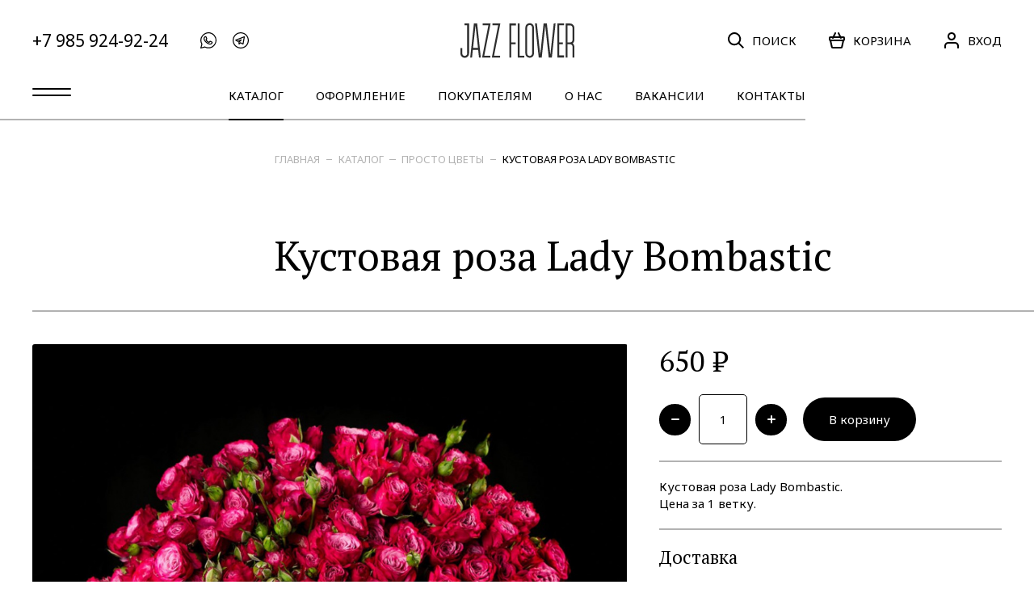

--- FILE ---
content_type: text/html; charset=UTF-8
request_url: https://jazzflower.ru/katalog/srezannye-tsvety/kustovaya-roza-fuksiya-leys.html
body_size: 7963
content:
<!DOCTYPE html>
<html lang="ru">
<head>
    <meta charset="UTF-8"/>
<base href="https://jazzflower.ru/">
<title>Кустовая красная роза сорта Фуксия Лейс</title>
<meta name="description" value="Кустовая красная роза сорта Фуксия Лейс. Прямые поставки с плантаций в Москву. Экспресс-доставка за 60 минут. Цветочная студия Jazz flower">
<meta name="viewport" content="width=device-width"/>
<meta name="SKYPE_TOOLBAR" content="SKYPE_TOOLBAR_PARSER_COMPATIBLE"/>
<meta name="apple-mobile-web-app-capable" content="yes"/>
<meta name="format-detection" content="telephone=no"/>
<meta name="yandex-verification" content="dae38037a304ef0c" />
<meta name="yandex-verification" content="9ba33a779a170298" />
<link rel="stylesheet" media="all" href="assets/styles/main_global.min.css?v=1052033925"/>
<link rel="shortcut icon" href="assets/i/favicon.png" type="image/png"/>
<meta property="og:image" content="assets/i/og_image.jpg?v=1.02" />
    <link rel="canonical" href="https://jazzflower.ru/katalog/srezannye-tsvety/kustovaya-roza-fuksiya-leys.html"/>
<script>
    var jfSite = {
        pageId: 123
    };
</script>
<!-- Global site tag (gtag.js) - Google Analytics -->
<script async src="https://www.googletagmanager.com/gtag/js?id=UA-153485469-1"></script>
<script>
    window.dataLayer = window.dataLayer || [];
    function gtag(){ dataLayer.push(arguments); }
    gtag('js', new Date());

    gtag('config', 'UA-153485469-1');
</script>

<!-- Yandex.Metrika counter -->
<script type="text/javascript" >
    (function(m,e,t,r,i,k,a){ m[i]=m[i]||function(){ (m[i].a=m[i].a||[]).push(arguments)};
    var z = null;m[i].l=1*new Date();
    for (var j = 0; j < document.scripts.length; j++) { if (document.scripts[j].src === r) { return; }}
    k=e.createElement(t),a=e.getElementsByTagName(t)[0],k.async=1,k.src=r,a.parentNode.insertBefore(k,a)})
    (window, document, "script", "https://mc.yandex.ru/metrika/tag.js", "ym");

    ym(41515479, "init", {
         clickmap:true,
         trackLinks:true,
         accurateTrackBounce:true,
         webvisor:true,
         trackHash:true,
         ecommerce:"dataLayer"
    });
    window.yaCounterNumber = 41515479;
</script>
<noscript><div><img src="https://mc.yandex.ru/watch/41515479" style="position:absolute; left:-9999px;" alt="" /></div></noscript>
<!-- /Yandex.Metrika counter -->
    <script type="text/javascript">miniShop2Config = {"cssUrl":"\/assets\/components\/minishop2\/css\/web\/","jsUrl":"\/assets\/components\/minishop2\/js\/web\/","actionUrl":"\/assets\/components\/minishop2\/action.php","ctx":"web","close_all_message":"\u0437\u0430\u043a\u0440\u044b\u0442\u044c \u0432\u0441\u0435","price_format":[2,"."," "],"price_format_no_zeros":true,"weight_format":[3,"."," "],"weight_format_no_zeros":true};</script>
<link rel="stylesheet" href="/assets/components/msoptionsprice/css/web/default.css?v=2385a7bc" type="text/css" />
<script type="text/javascript">msOptionsPriceConfig={"assetsBaseUrl":"\/assets\/","assetsUrl":"\/assets\/components\/msoptionsprice\/","actionUrl":"\/assets\/components\/msoptionsprice\/action.php","allow_zero_cost":true,"allow_zero_old_cost":true,"allow_zero_mass":true,"allow_zero_article":true,"allow_zero_count":true,"allow_remains":false,"miniShop2":{"version":"2.5.0-pl"},"ctx":"web","version":"2.5.22-beta"};</script>
</head>
<body>
<header class="header">
    <div class="header__in">
        <div class="header__row header__row_v1">
            <div class="header__row-left-side">
                <div class="menu-trigger menu-trigger_mobile menuTrigger"></div>
                <a class="header__phone" href="tel:+79859249224">+7 985 924-92-24</a>
                <div class="socials">
                <a href="https://api.whatsapp.com/send?phone=%2B79859249224&text=%D0%97%D0%B4%D1%80%D0%B0%D0%B2%D1%81%D1%82%D0%B2%D1%83%D0%B9%D1%82%D0%B5%21+%D0%A5%D0%BE%D1%87%D1%83+%D1%83%D0%B7%D0%BD%D0%B0%D1%82%D1%8C+%D0%BE%D0%B1+%D0%B0%D1%81%D1%81%D0%BE%D1%80%D1%82%D0%B8%D0%BC%D0%B5%D0%BD%D1%82%D0%B5+%D1%86%D0%B2%D0%B5%D1%82%D0%BE%D0%B2." class="socials__link" target="_blank">
            <svg class="icon icon-whatsapp">
                <use xlink:href="assets/i/sprite/sprite.svg?v=685497703#whatsapp"></use>
            </svg>
        </a>
                <a href="https://t.me/jazzflower_moscow" class="socials__link" target="_blank">
            <svg class="icon icon-telegram">
                <use xlink:href="assets/i/sprite/sprite.svg?v=685497703#telegram"></use>
            </svg>
        </a>
    </div>
                <div class="header__nav-item header__nav-item_mobile">
                    <a class="header__nav-link searchOpen" href="#">
                        <svg class="icon icon-search">
                            <use xlink:href="assets/i/sprite/sprite.svg?v=685497703#search"></use>
                        </svg>
                        <span class="header__nav-link-title">поиск</span>
                    </a>
                </div>
            </div>
            <div class="header__logo-w">
                <a class="logo" href="https://jazzflower.ru/">
                    <img class="logo__img" src="assets/i/logo.svg?v=886279251" alt="Jazz flower"/>
                </a>
            </div>
            <div class="header__row-right-side">
                <div class="header__nav-item header__nav-item_mobile">
                    <a class="header__nav-link" href="tel:+79859249224">
                        <svg class="icon icon-phone">
                            <use xlink:href="assets/i/sprite/sprite.svg?v=685497703#phone"></use>
                        </svg>
                    </a>
                </div>
                <div class="header__nav-item header__nav-item_desktop">
                    <a class="header__nav-link searchOpen" href="#">
                        <svg class="icon icon-search">
                            <use xlink:href="assets/i/sprite/sprite.svg?v=685497703#search"></use>
                        </svg>
                        <span class="header__nav-link-title">поиск</span>
                    </a>
                </div>
                <div class="header__nav-item  " id="msMiniCart">
    <a class="header__nav-link" href="oformlenie-zakaza.html">
        <svg class="icon icon-basket">
            <use xlink:href="assets/i/sprite/sprite.svg?v=685497703#basket"></use>
        </svg>
        <span class="header__nav-link-label ms2_total_count">0</span>
        <span class="header__nav-link-title">корзина</span>
    </a>
</div>                                    <div class="header__nav-item header__nav-item_user">
                                                    <a class="header__nav-link" href="#" data-toggle-popup="signin_popup">
                                <svg class="icon icon-user">
                                    <use xlink:href="assets/i/sprite/sprite.svg?v=685497703#user"></use>
                                </svg>
                                <span class="header__nav-link-title">вход</span>
                            </a>
                                            </div>
                            </div>
        </div>
        <div class="header__row header__row_v2">
            <div class="header__row-left-side">
                <div class="menu-trigger menu-trigger_desktop menuTrigger"></div>
            </div>
            <ul class="main-menu">
                <li class="main-menu__item first main-menu__item_active"><a class="main-menu__link " href="katalog/">Каталог</a></li><li class="main-menu__item "><a class="main-menu__link " href="oformlenie/key-visual.html">Оформление</a></li><li class="main-menu__item "><a class="main-menu__link " href="pokupatelyam/">Покупателям</a></li><li class="main-menu__item "><a class="main-menu__link " href="o-nas/">О нас</a></li><li class="main-menu__item "><a class="main-menu__link " href="vakansii/">Вакансии</a></li><li class="main-menu__item last"><a class="main-menu__link " href="contacts/">Контакты</a></li>            </ul>
            <div class="header__row-right-side"></div>
        </div>
        <div class="header__submenu-w">
            <div class="header__in header__in_submenu">
                <div class="menu-2 container">
                    <ul class="menu-2__col">
                        <li class="menu-2__item first"><a class="menu-2__link" href="/">Главная</a></li><li class="menu-2__item menu-2__item_active"><a class="menu-2__link" href="katalog/">Каталог</a></li><li class="menu-2__item "><a class="menu-2__link" href="oformlenie/key-visual.html">Оформление</a></li><li class="menu-2__item "><a class="menu-2__link" href="pokupatelyam/">Покупателям</a></li><li class="menu-2__item "><a class="menu-2__link" href="o-nas/">О нас</a></li><li class="menu-2__item "><a class="menu-2__link" href="vakansii/">Вакансии</a></li><li class="menu-2__item last"><a class="menu-2__link" href="contacts/">Контакты</a></li>                    </ul>
                    <ul class="menu-2__col">
                        <li class="menu-2__item first"><a class="menu-2__link" href="katalog/bukety/">Букеты</a></li><li class="menu-2__item "><a class="menu-2__link" href="katalog/monobukety/">Монобукеты</a></li><li class="menu-2__item "><a class="menu-2__link" href="katalog/korziny-tsvetov/">Цветы в корзинах и коробках</a></li><li class="menu-2__item menu-2__item_active"><a class="menu-2__link" href="katalog/srezannye-tsvety/">Просто цветы</a></li><li class="menu-2__item "><a class="menu-2__link" href="katalog/bukety-nevesty/">Букеты невесты</a></li><li class="menu-2__item "><a class="menu-2__link" href="katalog/komnatnye-rasteniya/">Орхидеи и комнатные растения</a></li><li class="menu-2__item "><a class="menu-2__link" href="katalog/dekor/">Декор</a></li><li class="menu-2__item "><a class="menu-2__link" href="katalog/vazy-i-kashpo/">Вазы и кашпо</a></li><li class="menu-2__item last"><a class="menu-2__link" href="katalog/iskusstvennye-tsvety/">Искусственные цветы</a></li>                    </ul>
                </div>
            </div>
            <div class="header__menu-copy">
                <div class="header__menu-copy-in">
                    <ul class="copyright-links">
    <li class="copyright-links__item">© 2008–2026 Jazz flower
    </li>
    <li class="copyright-links__item">
        <a class="copyright-links__link" href="pokupatelyam/politika-konfidentsialnosti.html">
            Защита личных данных        </a>
    </li>
    <li class="copyright-links__item">
        <a class="copyright-links__link" href="pokupatelyam/oferta.html">
            Оферта        </a>
    </li>
    <li class="copyright-links__item">
        <a class="copyright-links__link" href="karta-sayta.html">
            Карта сайта        </a>
    </li>
    <li class="copyright-links__item">Разработка сайта — <a class="copyright-links__link" href="https://openco.ru" target="_blank">OpenColour</a>
    </li>
</ul>
                </div>
            </div>
        </div>
    </div>
</header>
<div class="wrapper wrapper_no-overflow">
    <div class="base">
        <section class="section section_line_b-2">
            <div class="section__in">
                <div class="container">
                    <ul class="breadcrumbs"><li class="breadcrumbs__item"><a href="/">Главная</a></li>
<li class="breadcrumbs__item"><a href="katalog/">Каталог</a></li>
<li class="breadcrumbs__item"><a href="katalog/srezannye-tsvety/">Просто цветы</a></li>
<li class="breadcrumbs__item breadcrumbs__item_current"><a href="katalog/srezannye-tsvety/kustovaya-roza-fuksiya-leys.html">Кустовая роза Lady Bombastic</a></li></ul>                    <h1 class="section__title">
                        Кустовая роза Lady Bombastic                        
                    </h1>
                </div>
            </div>
        </section>
        <section class="section section_line_b-2">
            <div class="section__in">
                <form action="" method="post" class="product ms2_form msoptionsprice-product">
                    <div class="product__col">
                        <div class="gallery">
    <div class="gallery__slider-w msoptionsprice-gallery">
        <div class="gallery__slider topSlider">
                        <div class="gallery__slider-item" data-index="0" data-rid="123" data-iid="11682">
                <div class="gallery__slider-img-w">
                    <img class="gallery__slider-img" src="/assets/images/products/123/square_big/jazz138-3.jpg" alt="">
                </div>
            </div>
                        <div class="gallery__slider-item" data-index="1" data-rid="123" data-iid="1456">
                <div class="gallery__slider-img-w">
                    <img class="gallery__slider-img" src="/assets/images/products/123/square_big/jazz138-1.jpg" alt="">
                </div>
            </div>
                        <div class="gallery__slider-item" data-index="2" data-rid="123" data-iid="1460">
                <div class="gallery__slider-img-w">
                    <img class="gallery__slider-img" src="/assets/images/products/123/square_big/jazz138-2.jpg" alt="">
                </div>
            </div>
                    </div>
    </div>
        <div class="gallery__slider-w msoptionsprice-gallery">
        <div class="gallery__slider bottomSlider">
                        <div class="gallery__slider-item" data-index="0" data-rid="123" data-iid="11682">
                <div class="gallery__slider-img-w">
                    <img class="gallery__slider-img" src="/assets/images/products/123/square_small/jazz138-3.jpg" alt="">
                </div>
            </div>
                        <div class="gallery__slider-item" data-index="1" data-rid="123" data-iid="1456">
                <div class="gallery__slider-img-w">
                    <img class="gallery__slider-img" src="/assets/images/products/123/square_small/jazz138-1.jpg" alt="">
                </div>
            </div>
                        <div class="gallery__slider-item" data-index="2" data-rid="123" data-iid="1460">
                <div class="gallery__slider-img-w">
                    <img class="gallery__slider-img" src="/assets/images/products/123/square_small/jazz138-2.jpg" alt="">
                </div>
            </div>
                    </div>
    </div>
    </div>                    </div>
                    <div class="product__col">
                        
                                                <div class="product__price">
                            <span class="msoptionsprice-cost msoptionsprice-123">650</span> ₽
                        </div>
                        <div class="product__cart-controls">
                            <input type="hidden" name="id" value="123">
                            <div class="textbox textbox_increment">
                                <div class="textbox__wrapper">
                                    <div class="button button_size_s button_no-text inputDecrement" data-min="0">
                                        <svg class="icon icon-minus">
                                            <use xlink:href="assets/i/sprite/sprite.svg?v=685497703#minus"></use>
                                        </svg>
                                    </div>
                                    <input type="text" name="count" class="textbox__input inputNumber" value="1"/>
                                    <div class="button button_size_s button_rounded button_no-text inputIncrement">
                                        <svg class="icon icon-plus">
                                            <use xlink:href="assets/i/sprite/sprite.svg?v=685497703#plus"></use>
                                        </svg>
                                    </div>
                                </div>
                            </div>

                            <button class="button no_protect" type="submit" name="ms2_action" value="cart/add">В корзину</button>

                        </div>
                        <div class="product__info-line rich-text">
                            <p>Кустовая роза Lady Bombastic. <br />Цена за 1 ветку.</p>                        </div>
                        <div class="product__info-line rich-text">
    <h3>Доставка</h3>
    <ul>
                    <li>Самовывоз — бесплатно</li>
                    <li>Доставка по Москве — 1000₽</li>
                    <li>Доставка за МКАД (до 20км) — 2000₽</li>
                
    </ul>
    <a class="button button_no-border button_color_transparent" href="pokupatelyam/">
        <svg class="icon icon-arrow">
            <use xlink:href="assets/i/sprite/sprite.svg?v=685497703#arrow"></use>
        </svg>
        Подробнее о доставке
    </a>
</div>                        <div class="product__info-line rich-text">
    <h3>Оплата</h3>
    <ul>
                    <li>Наличными при получении</li>
                    <li>Оплата без подтверждения (одностадийная)</li>
                
    </ul>
    <a class="button button_no-border button_color_transparent" href="pokupatelyam/#payment">
        <svg class="icon icon-arrow">
            <use xlink:href="assets/i/sprite/sprite.svg?v=685497703#arrow"></use>
        </svg>
        Подробнее об оплате
    </a>
</div>                                                                                                                                                                                                                                <div class="product__info-line rich-text">
                            <h3>Комплектация</h3>
                                    <div class="gallery">
        <div class="gallery__slider-control button button_no-text button_rounded" id="complSliderPrev">
            <svg class="icon icon-arrow ">
                <use xlink:href="assets/i/sprite/sprite.svg?v=685497703#arrow"></use>
            </svg>
        </div>
        <div class="gallery__slider-control button button_no-text button_rounded" id="complSliderNext">
            <svg class="icon icon-arrow ">
                <use xlink:href="assets/i/sprite/sprite.svg?v=685497703#arrow"></use>
            </svg>
        </div>
        <div class="gallery__slider gallery__slider_size_s productSlider" data-prev-arrow="#complSliderPrev" data-next-arrow="#complSliderNext">
                            <div class="gallery__slider-item">
                    <div class="gallery__slider-img-w gallery__slider-img-w_rounded">
                        <img class="gallery__slider-img" src="images/complectation.jpg" alt=""/>
                    </div>
                </div>
                    </div>
    </div>
                            <p>
                                Упакуем ваши цветы в фирменную коробку с учетом погодных условий. Для сохранения свежести цветы транспортируются в вазочке с водой. В комплекте с цветами вы получите инструкцию по уходу и средство для продления их жизни.                            </p>
                        </div>
                                            </div>
                </form>
            </div>
        </section>
                <section class="section section_line_b">
        <div class="section__in">
            <h2 class="section__title">Рекомендуем</h2>
        </div>
    </section>
    <section class="section section_line_b-2">
        <div class="section__in">
            <ul class="products-list">
                <li class="products-list__item">
                    <div class="rating-info">
    <div class="rating-info__mark-w">
        <div class="rating-info__mark">
            4,6        </div>
    </div>
    <div class="rating-info__descr"><span
                class="rating-info__title">Отзывы клиентов в Яндекс</span><span
                class="rating-info__subtitle">75 отзывов</span>
    </div>
    <a class="button button_color_transparent button_no-border" href="https://yandex.ru/maps/org/jazz_flower/151995676532/reviews/?indoorLevel=1&ll=37.617096%2C55.762987&z=17" target="_blank">
            <svg class="icon icon-arrow">
                <use xlink:href="assets/i/sprite/sprite.svg?v=685497703#arrow"></use>
            </svg>
            Оставить отзыв
    </a>
</div>
                </li>
                                                        <li class="products-list__item">
                        <div class="product-card">
    <a class="product-card__img-w " href="katalog/komnatnye-rasteniya/belyy-falenopsis.html">
                                <img class="product-card__img" src="/assets/images/products/463/preview_big/1o1a5104.jpg" alt="Белый Фаленопсис"/>
                </a>
    <div class="product-card__info">
        <a href="katalog/komnatnye-rasteniya/belyy-falenopsis.html" class="product-card__title">Белый Фаленопсис</a>
                    <span class="product-card__price">4 800 ₽</span>
            </div>
    
</div>                    </li>
                                                        <li class="products-list__item">
                        <div class="product-card">
    <a class="product-card__img-w " href="katalog/srezannye-tsvety/kustovaya-roza-juliet.html">
                                <img class="product-card__img" src="/assets/images/products/201/square_big/img-1001.jpg" alt="Кустовая роза Juliet"/>
                                <img class="product-card__img" src="/assets/images/products/201/square_big/foto54.jpg" alt="Кустовая роза Juliet"/>
                </a>
    <div class="product-card__info">
        <a href="katalog/srezannye-tsvety/kustovaya-roza-juliet.html" class="product-card__title">Кустовая роза Juliet</a>
                    <span class="product-card__price">650 ₽</span>
            </div>
    
</div>                    </li>
                                                        <li class="products-list__item">
                        <div class="product-card">
    <a class="product-card__img-w " href="katalog/komnatnye-rasteniya/kompozitsiya-iz-falenopsisov5.html">
                                <img class="product-card__img" src="/assets/images/products/737/square_big/dsc08413.jpg" alt="Композиция из Фаленопсисов"/>
                                <img class="product-card__img" src="/assets/images/products/737/square_big/dsc08416.jpg" alt="Композиция из Фаленопсисов"/>
                </a>
    <div class="product-card__info">
        <a href="katalog/komnatnye-rasteniya/kompozitsiya-iz-falenopsisov5.html" class="product-card__title">Композиция из Фаленопсисов</a>
                    <span class="product-card__price">63 388 ₽</span>
            </div>
    
</div>                    </li>
                                                </ul>
        </div>
    </section>
            <section class="section">
            <div class="section__in">
                <ul class="products-list">
                    <li class="products-list__item">
                        <div class="external-shop">
    <div class="external-shop__icon">
        <svg class="icon icon-telegram white_mod">
            <use xlink:href="assets/i/sprite/sprite.svg?v=685497703#telegram"></use>
        </svg>
    </div>
    <div class="external-shop__head">
        <h3 class="external-shop__title">Telegram</h3>
        <span class="external-shop__subtitle">Присоединяйтесь к&nbsp;нашей группе в&nbsp;телеграм</span>
    </div>
    
    <a class="button button_color_transparent button_no-border" href="https://t.me/jazzflower_msk" target="_blank"
            >
        <svg class="icon icon-arrow">
            <use xlink:href="assets/i/sprite/sprite.svg?v=685497703#arrow"></use>
        </svg>
        Присоединиться
    </a>
</div>                    </li>
                                                                                                                                            <li class="products-list__item">
                            <div class="product-card">
    <a class="product-card__img-w " href="katalog/bukety/s1406.html">
                                <img class="product-card__img" src="/assets/images/products/396/square_big/foto151.jpg" alt="Букет S1406"/>
                                <img class="product-card__img" src="/assets/images/products/396/square_big/foto151-1.jpg" alt="Букет S1406"/>
                </a>
    <div class="product-card__info">
        <a href="katalog/bukety/s1406.html" class="product-card__title">Букет S1406</a>
                    <span class="product-card__price">22 000 ₽</span>
            </div>
    
</div>                        </li>
                                                                    <li class="products-list__item">
                            <div class="product-card">
    <a class="product-card__img-w " href="katalog/iskusstvennye-tsvety/sansevieriya-kust.html">
                                <img class="product-card__img" src="/assets/images/products/688/square_big/20.6280n-20.6282n.jpg" alt="Сансевиерия куст искусственная"/>
                </a>
    <div class="product-card__info">
        <a href="katalog/iskusstvennye-tsvety/sansevieriya-kust.html" class="product-card__title">Сансевиерия куст искусственная</a>
                    <span class="product-card__price">13 547.6 ₽</span>
            </div>
    
</div>                        </li>
                                                                    <li class="products-list__item">
                            <div class="product-card">
    <a class="product-card__img-w " href="katalog/bukety/j1601.html">
                                <img class="product-card__img" src="/assets/images/products/853/square_big/img-9942.jpg" alt="Букет J1601"/>
                                <img class="product-card__img" src="/assets/images/products/853/square_big/img-9941.jpg" alt="Букет J1601"/>
                </a>
    <div class="product-card__info">
        <a href="katalog/bukety/j1601.html" class="product-card__title">Букет J1601</a>
                    <span class="product-card__price">23 800 ₽</span>
            </div>
    
</div>                        </li>
                                                                    <li class="products-list__item">
                            <div class="product-card">
    <a class="product-card__img-w product-card__img-w_product-card" href="katalog/srezannye-tsvety/eustoma-lavanda.html">
                                <img class="product-card__img" src="/assets/images/products/718/square_big/dsc05323.jpg" alt="Эустома Lavanda"/>
                </a>
    <div class="product-card__info">
        <a href="katalog/srezannye-tsvety/eustoma-lavanda.html" class="product-card__title">Эустома Lavanda</a>
                    <span class="product-card__price">500 ₽</span>
            </div>
    
</div>                        </li>
                                                                    <li class="products-list__item">
                            <div class="product-card">
    <a class="product-card__img-w " href="katalog/srezannye-tsvety/rozovye-giatsinty.html">
                                <img class="product-card__img" src="/assets/images/products/85/square_big/img-9027.jpg" alt="Гиацинты China Pink"/>
                                <img class="product-card__img" src="/assets/images/products/85/square_big/jazz43-2.jpg" alt="Гиацинты China Pink"/>
                </a>
    <div class="product-card__info">
        <a href="katalog/srezannye-tsvety/rozovye-giatsinty.html" class="product-card__title">Гиацинты China Pink</a>
                    <span class="product-card__price">250 ₽</span>
            </div>
    
</div>                        </li>
                                    </ul>
            </div>
        </section>
        </div>
    <footer class="footer">
    <div class="footer__in">
        <div class="footer__col">
            <div class="socials">
                <a href="https://api.whatsapp.com/send?phone=%2B79859249224&text=%D0%97%D0%B4%D1%80%D0%B0%D0%B2%D1%81%D1%82%D0%B2%D1%83%D0%B9%D1%82%D0%B5%21+%D0%A5%D0%BE%D1%87%D1%83+%D1%83%D0%B7%D0%BD%D0%B0%D1%82%D1%8C+%D0%BE%D0%B1+%D0%B0%D1%81%D1%81%D0%BE%D1%80%D1%82%D0%B8%D0%BC%D0%B5%D0%BD%D1%82%D0%B5+%D1%86%D0%B2%D0%B5%D1%82%D0%BE%D0%B2." class="socials__link" target="_blank">
            <svg class="icon icon-whatsapp">
                <use xlink:href="assets/i/sprite/sprite.svg?v=685497703#whatsapp"></use>
            </svg>
        </a>
                <a href="https://t.me/jazzflower_moscow" class="socials__link" target="_blank">
            <svg class="icon icon-telegram">
                <use xlink:href="assets/i/sprite/sprite.svg?v=685497703#telegram"></use>
            </svg>
        </a>
    </div>
            <a class="footer__logo-w" href="https://jazzflower.ru/">
                <div class="logo">
                    <img class="logo__img" src="assets/i/logo.svg?v=886279251" alt="logo"/>
                </div>
            </a>
        </div>
        <div class="footer__col">
            <div class="menu-2">
                <ul class="menu-2__col"><li class="menu-2__item footer_menu_item first"><a class="menu-2__link" href="/">Главная</a></li><li class="menu-2__item footer_menu_item menu-2__item_active"><a class="menu-2__link" href="katalog/">Каталог</a></li><li class="menu-2__item footer_menu_item "><a class="menu-2__link" href="oformlenie/key-visual.html">Оформление</a></li><li class="menu-2__item footer_menu_item "><a class="menu-2__link" href="pokupatelyam/">Покупателям</a></li><li class="menu-2__item footer_menu_item "><a class="menu-2__link" href="o-nas/">О нас</a></li><li class="menu-2__item footer_menu_item "><a class="menu-2__link" href="vakansii/">Вакансии</a></li><li class="menu-2__item footer_menu_item last"><a class="menu-2__link" href="contacts/">Контакты</a></li></ul>                <ul class="menu-2__col menu-2__col_subcolumns"><li class="menu-2__item first"><a class="menu-2__link" href="katalog/bukety/">Букеты</a></li><li class="menu-2__item "><a class="menu-2__link" href="katalog/monobukety/">Монобукеты</a></li><li class="menu-2__item "><a class="menu-2__link" href="katalog/korziny-tsvetov/">Цветы в корзинах и коробках</a></li><li class="menu-2__item menu-2__item_active"><a class="menu-2__link" href="katalog/srezannye-tsvety/">Просто цветы</a></li><li class="menu-2__item "><a class="menu-2__link" href="katalog/bukety-nevesty/">Букеты невесты</a></li><li class="menu-2__item "><a class="menu-2__link" href="katalog/komnatnye-rasteniya/">Орхидеи и комнатные растения</a></li><li class="menu-2__item "><a class="menu-2__link" href="katalog/dekor/">Декор</a></li><li class="menu-2__item "><a class="menu-2__link" href="katalog/vazy-i-kashpo/">Вазы и кашпо</a></li><li class="menu-2__item last"><a class="menu-2__link" href="katalog/iskusstvennye-tsvety/">Искусственные цветы</a></li></ul>            </div>
            <ul class="copyright-links">
    <li class="copyright-links__item">© 2008–2026 Jazz flower
    </li>
    <li class="copyright-links__item">
        <a class="copyright-links__link" href="pokupatelyam/politika-konfidentsialnosti.html">
            Защита личных данных        </a>
    </li>
    <li class="copyright-links__item">
        <a class="copyright-links__link" href="pokupatelyam/oferta.html">
            Оферта        </a>
    </li>
    <li class="copyright-links__item">
        <a class="copyright-links__link" href="karta-sayta.html">
            Карта сайта        </a>
    </li>
    <li class="copyright-links__item">Разработка сайта — <a class="copyright-links__link" href="https://openco.ru" target="_blank">OpenColour</a>
    </li>
</ul>
        </div>
    </div>
</footer>
</div>
<div id="quickbuy_popup" class="popup">
    <div class="popup__wrapper">
        <form class="quickbuy_form ajax_form" method="post" action=""
      data-success-ym-goal="quickBuySuccess"
      data-success-ga-event-category="shop"
      data-success-ga-event-action="quickBuySuccess"
>
    <div class="cart_block">
        <div class="cart_order_head">
            <div class="cart_order_title">Оформление заказа</div>
        </div>
        <div class="cart_input_list">
            <div class="cart_controller">
                <dl class="form__cell form__cell_v1_mod">
                    <dt class="form__cell-title form_v1_mod">
                        <label for="cart_name">Ваше имя</label>
                    </dt>
                    <dd class="form__field-wrap form_v1_mod">
                        <input class="form__field default_mod" type="text" id="cart_name" name="name" value=""
                               placeholder="Введите имя заказчика"/>
                        <span class="form__field-error" data-error-for="name"></span>
                    </dd>
                </dl>
            </div>
            <div class="cart_controller limit_v1_mod">
                <dl class="form__cell form__cell_v1_mod">
                    <dt class="form__cell-title form_v1_mod">
                        <label for="cart_tel">Номер телефона</label>
                    </dt>
                    <dd class="form__field-wrap form_v1_mod">
                        <input class="form__field default_mod" type="tel" id="cart_tel" name="phone" value=""
                               placeholder="" data-input-mask="+7(000) 000-00-00" data-input-mask-placeholder="+7(___) ___-__-__"/>
                        <span class="form__field-error" data-error-for="phone"></span>
                    </dd>
                </dl>
            </div>
            <div class="cart_controller">
                <dl class="form__cell form__cell_v1_mod">
                    <dt class="form__cell-title form_v1_mod">
                        <label for="cart_comment">Комментарий</label>
                    </dt>
                    <dd class="form__field-wrap form_v1_mod">
                        <input class="form__field default_mod" type="text" id="cart_comment" name="comment"
                               placeholder="любые важные детали заказа"/>
                        <span class="form__field-error" data-error-for="comment"></span>
                    </dd>
                </dl>
            </div>
        </div>
    </div>
    <div class="cart_block last_mod">
        <div class="cart_btn_wrap">
            <input type="hidden" name="product" value="">
            <input type="hidden" name="link" value="">
            <a class="btn_action quickBuyClose" href="#">Отмена
            </a>
            <button class="btn_action offset_2_mod" type="submit" name="_sendQuickBuy" value="1">Оформить заказ
            </button>

        </div>
    </div>

	<input type="hidden" name="af_action" value="fb2d9a1407ed2d07a52582b36d8acddc" />
</form>    </div>
</div>
<div id="ajax_container_popup" class="popup popup_container">
    <div class="popup__wrapper">
    </div>
</div>
    <div class="fixed-buttons fixed-buttons_mobile">
        <a href="https://api.whatsapp.com/send?phone=%2B79859249224&text=%D0%97%D0%B4%D1%80%D0%B0%D0%B2%D1%81%D1%82%D0%B2%D1%83%D0%B9%D1%82%D0%B5%21+%D0%A5%D0%BE%D1%87%D1%83+%D1%83%D0%B7%D0%BD%D0%B0%D1%82%D1%8C+%D0%BE%D0%B1+%D0%B0%D1%81%D1%81%D0%BE%D1%80%D1%82%D0%B8%D0%BC%D0%B5%D0%BD%D1%82%D0%B5+%D1%86%D0%B2%D0%B5%D1%82%D0%BE%D0%B2." class="fixed-buttons__link" target="_blank">
            <svg class="icon icon-whatsapp">
                <use xlink:href="assets/i/sprite/sprite.svg?v=685497703#whatsapp"></use>
            </svg>
        </a>
    </div>


    
<div class="popup " id="signin_popup" data-close-popup="signin_popup">
    <div class="popup__wrapper" data-click-stop>
                <div class="popup__close" data-close-popup="signin_popup">
            <svg class="icon icon-close">
                <use xlink:href="assets/i/sprite/sprite.svg?v=685497703#close"></use>
            </svg>
        </div>
                <form class="form ajax_form" method="post">
    <div class="form__title">Войдите или создайте аккаунт</div>
    <div class="form__cell form__cell_mb">
        <div class="textbox">
            <div class="textbox__wrapper">
                <div class="textbox__label">Телефон</div>
                <input class="textbox__input"
                       type="text"
                       name="phone"
                       placeholder="Телефон"
                       value="+7"
                />
            </div>
            <div class="textbox__message" data-error-for="phone"></div>
        </div>
    </div>
    <div class="form__cell form__cell_mb">
        <div class="textbox">
            <div class="textbox__label">Пароль</div>
            <div class="textbox__wrapper">
                <input class="textbox__input"
                       name="password"
                       type="password"
                       placeholder="Пароль"
                />
            </div>
            <div class="textbox__message" data-error-for="password"></div>
        </div>
    </div>
    <div class="form__cell form__cell_mb">
        <label class="checkbox">
            <input type="checkbox" name="rememberme" value="1"/>
            <div class="checkbox__input">
                <svg class="icon icon-check">
                    <use xlink:href="assets/i/sprite/sprite.svg?v=685497703#check"></use>
                </svg>
            </div>
            <div class="checkbox__label">Запомнить меня</div>
        </label>
    </div>
    <div class="form__cell form__cell_mb">
        <div class="form__text">
            <a href="#"
               data-close-popup="signin_popup"               data-open-popup="password_reset_popup"
            >
                Забыли пароль?
            </a>
        </div>
    </div>
    <div class="form__cell form__cell_mb">
        <button class="button" type="submit" name="_sendSignin" value="1">
            Войти
        </button>
    </div>
    <div class="form__cell">
        <div class="form__text">
            <a href="#" data-close-popup="signin_popup" data-open-popup="signup_popup">
                Создать аккаунт Jazzflower.ru
            </a>
        </div>
    </div>

	<input type="hidden" name="af_action" value="24d587ee2a4f3a48512ea5c52e1e1097" />
</form>    </div>
</div>
<div class="popup " id="signup_popup" data-close-popup="signup_popup">
    <div class="popup__wrapper" data-click-stop>
                <div class="popup__close" data-close-popup="signup_popup">
            <svg class="icon icon-close">
                <use xlink:href="assets/i/sprite/sprite.svg?v=685497703#close"></use>
            </svg>
        </div>
                <form method="post" class="form ajax_form">
    <div class="form__title">Регистрация</div>
    <div class="form__cell form__cell_mb">
        <div class="textbox">
            <div class="textbox__wrapper">
                <div class="textbox__label">Имя</div>
                <input class="textbox__input"
                       type="text"
                       name="fullname"
                       placeholder="Имя"
                />
            </div>
            <div class="textbox__message" data-error-for="fullname"></div>
        </div>
    </div>
    <div class="form__cell form__cell_mb">
        <div class="textbox">
            <div class="textbox__wrapper">
                <div class="textbox__label">Телефон</div>
                <input class="textbox__input"
                       type="text"
                       name="phone"
                       placeholder="Телефон"
                       value="+7"
                />
            </div>
            <div class="textbox__message" data-error-for="phone"></div>
        </div>
    </div>
    <div class="form__cell form__cell_mb">
        <div class="textbox">
            <div class="textbox__wrapper">
                <div class="textbox__label">Пароль</div>
                <input class="textbox__input"
                       name="password"
                       type="password"
                       placeholder="Пароль"
                />
            </div>
            <div class="textbox__message" data-error-for="password"></div>
        </div>
    </div>
    <div class="form__cell form__cell_mb">
        <div class="form__text">При регистрации вы соглашаетесь<br>с
            <a href="#">«Политикой конфиденциальности».</a>
        </div>
    </div>
    <div class="form__cell form__cell_h-center form__cell_mb">
        <button class="button" type="submit" name="_sendSignup" value="1">Зарегистрироваться
        </button>
    </div>
    <div class="form__cell">
        <div class="form__text"><a href="#" data-close-popup="signup_popup" data-open-popup="signin_popup">Авторизация</a>
        </div>
    </div>

	<input type="hidden" name="af_action" value="be4a6fb79d43451ca3308775e329d6f5" />
</form>    </div>
</div>

<div class="popup " id="password_reset_popup" data-close-popup="password_reset_popup">
    <div class="popup__wrapper" data-click-stop>
                <div class="popup__close" data-close-popup="password_reset_popup">
            <svg class="icon icon-close">
                <use xlink:href="assets/i/sprite/sprite.svg?v=685497703#close"></use>
            </svg>
        </div>
                <form method="post" class="form ajax_form">
    <div class="form__title">Восстановление пароля</div>
    <div class="form__cell form__cell_mb">
        <div class="textbox">
            <div class="textbox__wrapper">
                <div class="textbox__label">Телефон</div>
                <input class="textbox__input"
                       type="text"
                       name="phone"
                       placeholder="Телефон"
                       value="+7"
                />
            </div>
            <div class="textbox__message" data-error-for="phone"></div>
        </div>
    </div>
    <div class="form__cell form__cell_mb">
        <button class="button" type="submit" name="_sendPasswordReset" value="1">Прислать пароль
        </button>
    </div>
    <div class="form__cell">
        <div class="form__text"><a href="#" data-close-popup="password_reset_popup" data-open-popup="signin_popup">Я помню пароль</a>
        </div>
    </div>

	<input type="hidden" name="af_action" value="91afd943e64a8a9bf90932e6e3a6e87a" />
</form>    </div>
</div>
<div id="search_popup" class="search-block">
    <form class="search-block__form" method="get" action="katalog/">
        <div class="textbox textbox_with-button">
            <div class="textbox__wrapper">
                <div class="textbox__label">Название букета или цветка</div>
                <input class="textbox__input" type="text" id="search_term" name="Product[term]" value="" placeholder="Название букета или цветка"/>
                <input type="hidden" name="from_head" value="1">
                <button class="button button_size_s" type="submit" name="_sendSearch" value="1">
                    <svg class="icon icon-search">
                        <use xlink:href="assets/i/sprite/sprite.svg?v=685497703#search"></use>
                    </svg>
                    Найти
                </button>
            </div>
        </div>
        
    </form>
</div>
<script src="assets/js/TweenMax.min.js"></script>

<script src="assets/js/main.bundle.min.js?v=1380421444"></script>
<script src="https://maps.googleapis.com/maps/api/js?key=AIzaSyDi0PuT5Ru6YmK3tgZKZFMN6GCL3rblM9k"></script>
<script type="text/javascript" src="assets/js/minishop2.js?v=d62e73368c"></script>
<script type="text/javascript" src="assets/js/msoptionsprice.min.js?v=1419204354?v=2385a7bc"></script>
<script type="text/javascript" src="assets/js/jf_ajaxform.min.js?v=617998289"></script>
<script type="text/javascript">AjaxForm.initialize({"assetsUrl":"\/assets\/components\/ajaxform\/","actionUrl":"assets\/components\/jazzflower\/ajaxform\/action.php","closeMessage":"\u0437\u0430\u043a\u0440\u044b\u0442\u044c \u0432\u0441\u0435","formSelector":"form.ajax_form","pageId":123});</script>
</body>
</html>

--- FILE ---
content_type: text/html; charset=UTF-8
request_url: https://jazzflower.ru/assets/components/msoptionsprice/action.php
body_size: 383
content:
{"success":true,"message":"","data":{"rid":123,"modification":{"id":0,"name":"\u041a\u0443\u0441\u0442\u043e\u0432\u0430\u044f \u0440\u043e\u0437\u0430 Lady Bombastic","rid":123,"type":1,"price":650,"old_price":0,"article":"Rose_Ledybombasic","weight":0,"count":0,"image":11682,"active":true,"rank":0,"sync_id":null,"sync_service":null,"description":null,"images":[11682],"thumbs":{"main":["\/assets\/images\/products\/123\/jazz138-3.jpeg","\/assets\/images\/products\/123\/jazz138-3.jpeg"],"small":["\/assets\/images\/products\/123\/square_small\/jazz138-3.jpg","\/assets\/images\/products\/123\/small\/jazz138-3.jpg"]},"options":[],"cost":650,"mass":0,"old_cost":0},"modifications":[{"id":0,"name":"\u041a\u0443\u0441\u0442\u043e\u0432\u0430\u044f \u0440\u043e\u0437\u0430 Lady Bombastic","rid":123,"type":1,"price":650,"old_price":0,"article":"Rose_Ledybombasic","weight":0,"count":0,"image":11682,"active":true,"rank":0,"sync_id":null,"sync_service":null,"description":null,"images":[11682],"thumbs":{"main":["\/assets\/images\/products\/123\/jazz138-3.jpeg","\/assets\/images\/products\/123\/jazz138-3.jpeg"],"small":["\/assets\/images\/products\/123\/square_small\/jazz138-3.jpg","\/assets\/images\/products\/123\/small\/jazz138-3.jpg"]},"options":[]}],"options":[],"set":{"options":false},"errors":null}}

--- FILE ---
content_type: application/javascript
request_url: https://jazzflower.ru/assets/js/jf_ajaxform.min.js?v=617998289
body_size: 3304
content:
var AjaxForm={initialize:function(e){jQuery().ajaxForm||document.write('<script src="'+e.assetsUrl+'js/lib/jquery.form.min.js"><\/script>'),$(document).on("click",e.formSelector+" :submit",(function(t){let r=$(this).parents(e.formSelector);r.length&&(r.find('input[type="hidden"][name="'+$(this).attr("name")+'"]').length?r.find('input[type="hidden"][name="'+$(this).attr("name")+'"]').val($(this).attr("value")):$(r).append($('<input type="hidden">').attr({name:$(this).attr("name"),value:$(this).attr("value")})))})),$(document).on("submit",e.formSelector,(function(t){return $(this).ajaxSubmit({dataType:"json",data:{pageId:e.pageId},url:e.actionUrl,beforeSerialize:function(e,t){e.find(":submit").each((function(){e.find('input[type="hidden"][name="'+$(this).attr("name")+'"]').length||$(e).append($('<input type="hidden">').attr({name:$(this).attr("name"),value:$(this).attr("value")}))}))},beforeSubmit:function(e,t){return("undefined"==typeof afValidated||0!=afValidated)&&(t.find(".error").html(""),t.find(".error").removeClass("error"),t.find("input,textarea,select,button").attr("disabled",!0),!0)},success:function(e,t,r,a){var o,n;if(a.find("input,textarea,select,button").attr("disabled",!1),e.form=a,$(document).trigger("af_complete",e),e.success)a.data("success-ym-goal")&&(void 0!==window.yaCounter?window.yaCounter.reachGoal(a.data("success-ym-goal")):window.yaCounterNumber&&ym(yaCounterNumber,"reachGoal",a.data("success-ym-goal"))),a.data("success-ga-event-category")&&a.data("success-ga-event-action")&&"undefined"!=typeof ga&&ga("send","event",a.data("success-ga-event-category"),a.data("success-ga-event-action")),AjaxForm.Message.success(a,e.message),a.find(".error").removeClass("error"),e.data.noreset||a[0].reset(),e.data.redirect&&(window.location.href=e.data.redirect);else if(AjaxForm.Message.error(a,e.message),e.data)for(o in e.data)e.data.hasOwnProperty(o)&&(n=e.data[o],a.find(".error_"+o).html(n).addClass("error"),a.find("[data-error-for='"+o+"']").html(n).addClass("error"),a.find('[name="'+o+'"]').addClass("error"))}}),t.preventDefault(),!1})),$(document).on("reset",e.formSelector,(function(e){$(this).find(".error").html("")}))}};AjaxForm.Message={success:function(e,t,r){t&&(e.find(".form-notification").length?(e.find(".form-notification").removeClass("form-success").removeClass("form-error").removeClass("form-info"),e.find(".form-notification").addClass("form-success").text(t).fadeIn(500)):(r||(r=!1),$.jGrowl(t,{theme:"af-message-success",sticky:r})))},error:function(e,t,r){t&&(e.find(".form-notification").length?(e.find(".form-notification").removeClass("form-success").removeClass("form-error").removeClass("form-info"),e.find(".form-notification").addClass("form-error").text(t).fadeIn(500)):(r||(r=!1),$.jGrowl(t,{theme:"af-message-error",sticky:r})))},info:function(e,t,r){t&&(e.find(".form-notification").length?(e.find(".form-notification").removeClass("form-success").removeClass("form-error").removeClass("form-info"),e.find(".form-notification").addClass("form-info").text(t).fadeIn(500)):(r||(r=!1),$.jGrowl(t,{theme:"af-message-info",sticky:r})))},close:function(e){$form.find(".form-notification").removeClass("form-success").removeClass("form-error").removeClass("form-info").fadeOut(500,(function(){$(this).text("")})),$.jGrowl("close")}};

--- FILE ---
content_type: application/javascript
request_url: https://jazzflower.ru/assets/js/msoptionsprice.min.js?v=1419204354?v=2385a7bc
body_size: 12691
content:
!function(o,t,e,r){var n=n||{};n.options={errorClass:"error",errorElement:"span",showSpinner:!0},n.setup=function(){n.$doc=e(t),n.$body=e("body"),n.$spinner=null,n.Product.parent="#msProduct",n.Product.form=".ms2_form.msoptionsprice-product",n.Product.modification=".ms2_form.msoptionsprice-modification",n.Product.cost=".msoptionsprice-cost",n.Product.old_cost=".msoptionsprice-old-cost",n.Product.price=".msoptionsprice-old-price",n.Product.mass=".msoptionsprice-mass",n.Product.article=".msoptionsprice-article",n.Product.weight=".msoptionsprice-weight",n.Product.count=".msoptionsprice-count",n.Product.name=".msoptionsprice-name",n.Product.msbonus=".msoptionsprice-msbonus",n.Product.gallery=".msoptionsprice-gallery",n.Product.fotorama=".fotorama",n.Product.image=".msoptionsprice-image",n.Product.prefix=".msoptionsprice-",n.exclude={},n.exclude.fieldNames=["count"],n.exclude.fieldClasess=["msal_input"],n.Product.msal_price="#msal_price_original",n.Product.inputParent=".input-parent",n.timeout=300},n.initialize=function(){n.setup(),n.miniShop2.initialize(),n.$doc.on("change",n.Product.form,(function(o){if(n.Tools.inArray(o.target.name,n.exclude.fieldNames))return console.info('[msOptionsPrice] Exclude field "'+o.target.name+'"'),!1;for(i in n.exclude.fieldClasess)if(n.exclude.fieldClasess.hasOwnProperty(i)){var t=n.exclude.fieldClasess[i];if(e(o.target).hasClass(t))return console.info('[msOptionsPrice] Exclude field "'+o.target.name+'"'),!1}return n.Product.processOptions(this),setTimeout(function(){n.Product.action("modification/get",this)}.bind(this),n.timeout),o.preventDefault(),!1})),n.$doc.ready((function(){e(n.Product.form).each((function(){e(this).trigger("change")}))})),n.$doc.on("fotorama:show",n.Product.gallery+" "+n.Product.fotorama,(function(o,t,i){var r,s;r=t.activeFrame,i.user&&r.rid&&r.iid&&((s=e(o.target).closest(n.Product.form)).length||(s=e(n.Product.cost+n.Product.prefix+r.rid).closest(n.Product.form)),s.length&&n.Product.action("modification/get",s,{id:r.rid,iid:r.iid}))})),n.$doc.on("fotorama:load",n.Product.gallery+" "+n.Product.fotorama,(function(o,t,i){t.data.filter((function(i,r){if(i.rid&&i.iid&&i.thumb){var s=e(this).find('img[src$="'+i.thumb+'"]');s&&s.data("i",i.i).attr("data-i",i.i).data("rid",i.rid).attr("data-rid",i.rid).data("iid",i.rid).attr("data-iid",i.iid),t.activeFrame.i==i.i&&(form=e(o.target).closest(n.Product.form),form.length||(form=e(n.Product.cost+n.Product.prefix+i.rid).closest(n.Product.form)),form.length&&n.Product.action("modification/get",form,{id:i.rid,iid:i.iid}))}}),this)})),n.$doc.on("mse2_load",(function(o,t){e(n.Product.form).each((function(){e(this).trigger("change")}))})),n.$doc.on("pdopage_load",(function(o,t){e(n.Product.form).each((function(){e(this).trigger("change")}))})),n.$doc.on("click touchend",n.Product.modification,(function(o){e(o.target).is(":submit")||n.Product.action("modification/set",this)}))},n.miniShop2={initialize:function(){if("undefined"==typeof miniShop2)return console.log("[msOptionsPrice:Error] Initialization Error. msOptionsPrice required"),!1;r.allow_remains&&(miniShop2.Callbacks.add("Cart.change.response.error","msoptionsprice",(function(o){var t=miniShop2.sendData.$form.find(miniShop2.Cart.countInput);t.val(t.attr("value"))})),miniShop2.Callbacks.add("Cart.change.response.success","msoptionsprice",(function(o){miniShop2.sendData.$form.find(miniShop2.Cart.countInput).removeClass(n.options.errorClass)})),miniShop2.Callbacks.add("Order.submit.before","msoptionsprice",(function(){var o=n.Order.action("order/check",miniShop2.sendData.$form);return o||e(":button, a",miniShop2.Order.order).attr("disabled",!1).prop("disabled",!1),o})))}},n.Order={action:function(o,t,i){var s=new FormData(e(t)[0]);if(!n.Tools.empty(i))for(key in i)i.hasOwnProperty(key)&&s.append(key,i[key]);s.append("action",o),s.append("ctx",r.ctx);var a=e.ajax({type:"POST",url:r.actionUrl,dataType:"json",data:s,async:!1,cache:!1,contentType:!1,processData:!1,beforeSend:function(){return n.Spinner.show(),!0},success:function(i){n.Spinner.hide(),n.$doc.trigger("msoptionsprice_order_action",[o,t,i]);var r=i.data,s=[];if(n.Tools.empty(r.errors)||s.push(r.errors),i.success){if(!n.Tools.empty(r.cart))for(var a in r.cart)if(r.cart.hasOwnProperty(a)){l=r.cart[a];if(!((c=e("#"+a)).length<1))(d=c.find(miniShop2.Cart.countInput)).removeClass(n.options.errorClass),(p=c.find(n.options.errorElement+"."+n.options.errorClass)).text("").hide()}}else if(n.Tools.empty(i.message)||miniShop2.Message.error(i.message),!n.Tools.empty(r.required))for(var a in r.required)if(r.required.hasOwnProperty(a)){var c,d,l=r.required[a];(d=(c=e("#"+a)).find(miniShop2.Cart.countInput)).addClass(n.options.errorClass);var p,u=d.closest("form");(p=c.find(n.options.errorElement+"."+n.options.errorClass)).length<1&&(p=e("<"+n.options.errorElement+"/>").appendTo(u.parent()).addClass(n.options.errorClass)),p.text(l.message).show()}n.Tools.empty(s)||console.log(s.join("<br>"))}}).done((function(o){})).fail((function(o,t,i){}));return!a.responseJSON||(n.Spinner.hide(),a.responseJSON.success||!1)}},n.Product={action:function(o,t,i){var s=new FormData(e(t)[0]);if(!n.Tools.empty(i))for(key in i)i.hasOwnProperty(key)&&s.append(key,i[key]);s.append("action",o),s.append("ctx",r.ctx),e.ajax({type:"POST",url:r.actionUrl,dataType:"json",data:s,async:!0,cache:!1,contentType:!1,processData:!1,beforeSend:function(){return n.Spinner.show(),n.Product.submitDisabled(e(t)[0]),!0},success:function(i){if(n.Spinner.hide(),n.Product.submitEnabled(e(t)[0]),n.$doc.trigger("msoptionsprice_product_action",[o,t,i]),i.success&&i.data){var s,a=i.data,c=[];n.Tools.empty(a.errors)||c.push(a.errors),n.Tools.empty(a.modification)||(["name","article","count","weight","cost","old_cost","price","mass","msbonus"].filter((function(o){if(n.Product[o]){var t=a.modification[o];if("old_cost"===o)a.modification[o]==a.modification.cost&&(t=0);if(n.Tools.empty(t)&&!r["allow_zero_"+o])return!0;a.modification.id||"name"!==o?n.Tools.setValue(null,t,o,a.rid):n.Tools.setValue(null,"",o,a.rid)}})),u="description",(s=e(n.Product.prefix+a.rid+n.Product.prefix+u)).length>0&&s.html(a.modification[u]||""));var d=e(n.Product.prefix+a.rid).closest(n.Product.form).find('input[name="mid"]');d.length&&("modification/set"==o&&d.val(a.modification.id),"modification/get"==o&&d.val(a.modification.id)),n.Tools.filterGalleryImages(),!n.Tools.empty(a.modification.images)&&n.Tools.empty(a.set.options)?n.Tools.setGalleryImage(a.rid,a.modification.images[0]):n.Tools.empty(a.modification.images)||n.Tools.empty(a.set.image)||n.Tools.setGalleryImage(a.rid,a.modification.images[0]),n.Tools.filterGalleryImages(a.modification.options.modification_images);var l=!n.Tools.empty(a.set.options),p=a.options.msal;if(l||n.Tools.empty(p)||(a.options={msal:p},l=!0),l)for(var u in a.options)if(a.options.hasOwnProperty(u)){var f=a.options[u];if("object"==typeof f)for(idx in f){var m=[u,idx],h=f[idx];h=n.Tools.formatOptionValue(u,h),n.Tools.setOptionValue(m,h,a.rid)}else f=n.Tools.formatOptionValue(u,f),n.Tools.setOptionValue(u,f,a.rid)}for(var u in a.options)a.options.hasOwnProperty(u)&&(s=e(n.Product.prefix+a.rid+n.Product.prefix+u)).length>0&&s.html(a.options[u]);n.Tools.empty(c)||console.log(c.join("<br>"))}else i.success}}).done((function(o){})).fail((function(o,i,r){n.Spinner.hide(),n.Product.submitEnabled(e(t)[0])}))},processOptions:function(o){var t,i,r,s=e(o),a=[],c=[],d={},l="input, option";t=s.find("[data-constraints]"),i=s.find("[data-constraints]").find(l),r=t.map((function(){return e(this).data("constraints")})),(r=e.grep(r,(function(o,t){return e.inArray(o,r)===t}))).sort(),r.filter((function(t){var i=n.Tools.getOptionValue(t,o);return void 0!==i&&(d[t]=i),!0})),d.length<1||(i.filter((function(){var o=e(this);if("OPTION"===this.tagName)o=o.parent("select");var t=[];return(o.data("constraints")||o.closest("[data-constraints]").data("constraints")||[]).filter((function(o){d.hasOwnProperty(o)&&t.push(o+"="+n.Tools.escapedValue(d[o]))})),t.sort(),t=t.join('([^"]+)'),t=new RegExp(t+'([&"])'),this.dataset.relations&&n.Tools.escapedValue(this.dataset.relations).match(t)?a.push(this):c.push(this),!0})),a=e(a).map((function(o,t){return t})),c=e(c).map((function(o,t){return t})),a.attr("disabled",!1).prop("disabled",!1),c.attr("disabled",!0).prop("disabled",!0),a.closest(n.Product.inputParent).show(),c.closest(n.Product.inputParent).hide(),t.map((function(){var o=e(this).find(l);if(o.length<1)return!0;switch(o[0].tagName){case"INPUT":o.filter(":not(:disabled):checked").length<1&&o.filter(":not(:disabled):first").prop("checked",!0);break;case"OPTION":o.filter(":not(:disabled):checked:selected").length<1&&o.filter(":not(:disabled):first").prop("checked",!0).prop("selected",!0)}})))},submitDisabled:function(o){e(o).find(':button[value="cart/add"], a[value="cart/add"]').attr("disabled",!0).prop("disabled",!0)},submitEnabled:function(o){e(o).find(':button[value="cart/add"], a[value="cart/add"]').attr("disabled",!1).prop("disabled",!1)}},n.Tools={escapedValue:function(o){return o.replace(new RegExp("\\^","g"),"{v}").replace(new RegExp("\\$","g"),"{s}").replace(new RegExp("\\*","g"),"{z}").replace(new RegExp("\\+","g"),"{p}")},arrayIntersect:function(o,t){return o.filter((function(o){return-1!==t.indexOf(o)}))},inArray:function(o,t){for(key in t)if(t[key]==o)return!0;return!1},empty:function(o){return void 0===o||0==o||null===o||!1===o||"string"==typeof o&&""==o.replace(/\s+/g,"")||"object"==typeof o&&0==o.length},setValue:function(o,t,i,r){var s=null;if(o?s=e(o):i&&r&&(s=e(n.Product[i]+n.Product.prefix+r)),s.length||r||(s=e(n.Product[i])),s.length){var a=s[0].tagName,c=s[0].type;switch(!0){case"INPUT"==a&&i instanceof Array&&n.Tools.inArray("msal",i):s.val(t).trigger("change");break;case"INPUT"==a&&"checkbox"==c:t instanceof Array||(t=[t]),n.Tools.inArray(s.val(),t)?s.prop("checked",!0):s.prop("checked",!1);break;case"INPUT"==a&&"radio"!=c:s.val(t);break;case"INPUT"==a&&"radio"==c:t instanceof Array||(t=[t]),t.filter((function(o,t){s.val()==o?s.prop("checked",!0):s.prop("checked",!1)}),this);break;case"SELECT"==a:t instanceof Array||(t=[t]),t.filter((function(o,t){s.find('option[value="'+o+'"]').length&&s.val([o])}),this);break;default:switch(!0){case"cost"==i:n.Tools.setValue(null,t,"msal_price",r);break;case"old_cost"==i&&n.Tools.empty(t):s.parent().hide();break;case"old_cost"==i&&!n.Tools.empty(t):s.parent().show()}t=n.Tools.formatOptionValue(i,t),s.html(t)}}},getOptionName:function(o){var t="options";return o instanceof Array||(o=[o]),o.filter((function(o){t+="["+o+"]"})),t.toString()},getOptionValue:function(o,t){var i,r=n.Tools.getOptionName(o),s=e(t).find('[name="'+r+'"]');if(s.length>0)switch(s[0].tagName){case"INPUT":i=s.filter(":checked").val();break;case"SELECT":i=s.val()}return i},setOptionValue:function(o,t,i){var r,s=n.Tools.getOptionName(o);(r=i?e(n.Product.cost+n.Product.prefix+i).closest(n.Product.form).find('[name="'+s+'"]'):e(n.Product.cost).closest(n.Product.form).find('[name="'+s+'"]'))&&r.each((function(){n.Tools.setValue(this,t,o)}))},filterGalleryImages:function(o){console.log("%c Filter Gallery Images","background: #FF0000; color: #FFF;"),e(".bottomSlider").slick("slickUnfilter"),e(".topSlider").slick("slickUnfilter"),o&&(o=o.split(","),console.log(o),e(".bottomSlider").slick("slickFilter",(function(t){return console.log(t),-1!==o.indexOf(t.toString())})),e(".topSlider").slick("slickFilter",(function(t){return console.log(t),-1!==o.indexOf(t.toString())})))},setGalleryImage:function(o,t){var i=e(n.Product.gallery).find(".bottomSlider").find('[data-rid="'+o+'"][data-iid="'+t+'"]');if(i.length){var r=i.data("index");e(".bottomSlider").slick("slickGoTo",r),e(".topSlider").slick("slickGoTo",r)}},formatOptionValue:function(o,t){switch(o){case"cost":case"old_cost":case"price":case"old_price":miniShop2&&miniShop2.Utils.formatPrice&&(t=miniShop2.Utils.formatPrice(t));break;case"mass":case"weight":miniShop2&&miniShop2.Utils.formatWeight&&(t=miniShop2.Utils.formatWeight(t))}return t},setInputValue:function(o,t,i){var r;if(!(r=i?e(n.Product.cost+n.Product.prefix+i).closest(n.Product.form).find('[name="options['+o+']"]'):e(n.Product.cost).closest(n.Product.form).find('[name="options['+o+']"]')))return!1;r.each((function(){n.Tools.setValue(this,t)}))}},n.Spinner={create:function(){return e('<div class="msoptionsprice-spinner"></div>')},show:function(){if(n.options.showSpinner)return n.$spinner=n.$spinner||this.create(),n.$body.append(n.$spinner),n.$spinner.show()},hide:function(){if(n.$spinner)return n.$spinner.remove()}},e(t).ready((function(o){})),n.initialize(),o.msOptionsPrice=n}(window,document,jQuery,msOptionsPriceConfig);

--- FILE ---
content_type: image/svg+xml
request_url: https://jazzflower.ru/assets/i/logo.svg?v=886279251
body_size: 2167
content:
<?xml version="1.0" encoding="utf-8"?>
<!-- Generator: Adobe Illustrator 28.3.0, SVG Export Plug-In . SVG Version: 6.00 Build 0)  -->
<svg version="1.1" id="Layer_1" xmlns="http://www.w3.org/2000/svg" xmlns:xlink="http://www.w3.org/1999/xlink" x="0px" y="0px"
	 viewBox="0 0 300 106" style="enable-background:new 0 0 300 106;" xml:space="preserve">
<style type="text/css">
	.st0{fill:#2E2E2E;}
</style>
<g>
	<polygon class="st0" points="84.3,8.7 84.3,13.4 99.3,13.4 82.7,97.5 104.4,97.5 104.4,92.7 88.5,92.7 105.1,8.7 	"/>
	<polygon class="st0" points="58.5,8.7 58.5,13.4 73.6,13.4 57,97.5 78.7,97.5 78.7,92.7 62.7,92.7 79.4,8.7 	"/>
	<path class="st0" d="M35.4,8.7l-9.7,88.8h4.8l2.1-20.1h14.1l2.1,20.1h4.8L44,8.7H35.4z M33.2,72.6l6.5-59.2l6.5,59.2H33.2z"/>
	<polygon class="st0" points="236.8,90 227.6,8.7 219,8.7 210.1,90 201.3,8.7 196.4,8.7 206.2,97.5 214.1,97.5 223.3,14 232.5,97.5 
		240.8,97.5 250.5,8.7 245.7,8.7 	"/>
	<polygon class="st0" points="128.9,97.5 133.7,97.5 133.7,62.9 145.4,62.9 145.4,58.1 133.7,58.1 133.7,13.5 146.2,13.5 146.2,8.7 
		128.9,8.7 	"/>
	<polygon class="st0" points="155.8,8.7 150.9,8.7 150.9,97.5 168.2,97.5 168.2,92.7 155.8,92.7 	"/>
	<polygon class="st0" points="255.1,8.7 255.1,97.5 273.1,97.5 273.1,92.1 259.9,92.1 259.9,62.9 269.8,62.9 269.8,58.1 259.9,58.1 
		259.9,13.4 273.1,13.4 273.1,8.7 	"/>
	<path class="st0" d="M10.5,13.4h7.2c0,0,0,73.5,0,73.5v0c0,3.6-2.9,6.5-6.5,6.5S4.8,90.5,4.8,87v0c0,0,0-14.1,0-14.1H0V87
		c0,6.2,5,11.3,11.3,11.3s11.3-5,11.3-11.3V8.7h-12V13.4z"/>
	<path class="st0" d="M188.8,9.8c-1.8-1.3-4.1-2-6.5-2c-2.4,0-4.6,0.8-6.5,2c-2.9,2-4.8,5.4-4.8,9.2V87c0,3.8,1.9,7.2,4.8,9.2
		c1.8,1.3,4.1,2,6.5,2c2.4,0,4.6-0.8,6.5-2c2.9-2,4.8-5.4,4.8-9.2V19C193.6,15.2,191.7,11.8,188.8,9.8z M188.8,87
		c0,3.6-2.9,6.5-6.5,6.5c-3.6,0-6.5-2.9-6.5-6.5V19c0-3.6,2.9-6.5,6.5-6.5c3.6,0,6.5,2.9,6.5,6.5V87z"/>
	<path class="st0" d="M300,51.6V20c0-6.2-5-11.3-11.3-11.3h-11.3v88.8h4.8V62.9h6.5h0c0,0,0,0,0,0c3.6,0,6.5,2.9,6.5,6.5
		c0,0,0,28.1,0,28.1h4.8c0,0,0-28.1,0-28.1c0-3.6-1.7-6.8-4.3-8.9C298.3,58.4,300,55.2,300,51.6z M295.2,51.6c0,3.6-2.9,6.5-6.5,6.5
		v0h0h-6.5V13.5h6.5v0c3.6,0,6.5,2.9,6.5,6.5V51.6z"/>
</g>
</svg>
